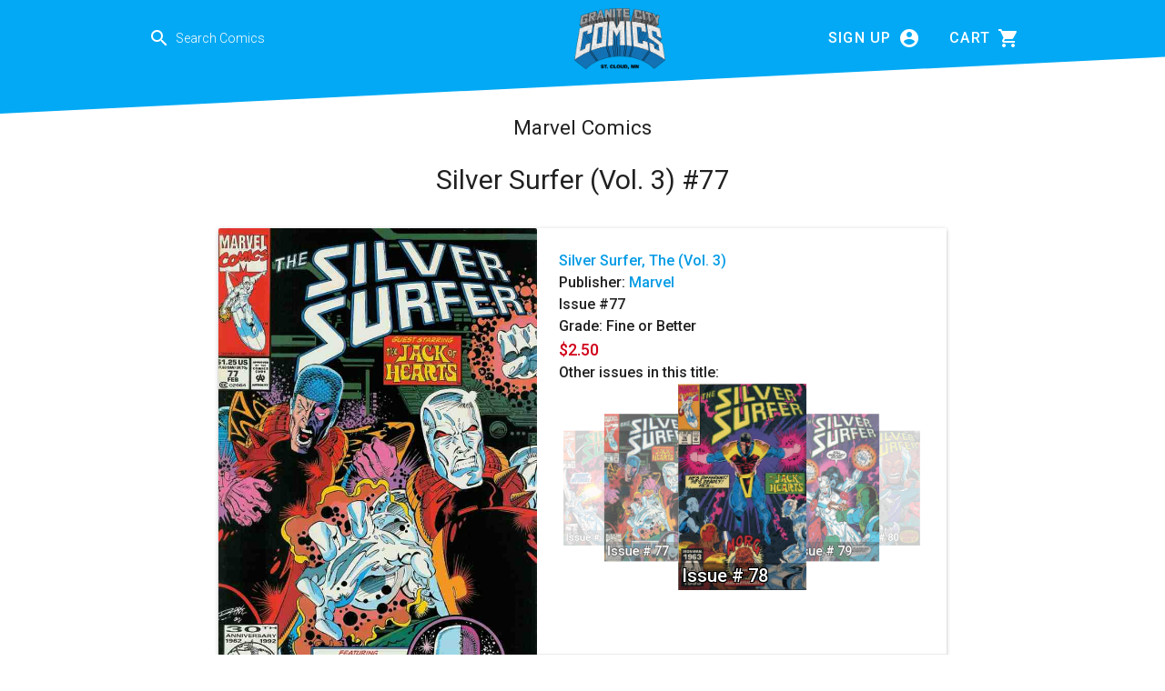

--- FILE ---
content_type: text/html; charset=UTF-8
request_url: https://granitecitycomics.com/issue/Silver-Surfer,-The-Vol.-3/77
body_size: 107740
content:
<!DOCTYPE html>
<html lang="en">
<head>
    <meta charset="utf-8">
    <meta http-equiv="X-UA-Compatible" content="IE=edge">
    <meta name="viewport" content="width=device-width, initial-scale=1, minimum-scale=1.0, maximum-scale=1.0, user-scalable=no" />
    <link rel="canonical" href="https://stcloudcomics.com"/>

    <!-- CSRF Token -->
    <meta name="csrf-token" content="xIWid0RXvIOhXesx6P6eIPbsb8BTHwphsO2XUwEJ">

    <title>Silver Surfer (Vol. 3) issue 77 Marvel comic book</title>
    <meta name="description" contents="Marvel comics, Silver Surfer (Vol. 3) issue #77, fine or better $2.50, 1 in stock."></title>

    <!-- Styles -->
    <link href="https://fonts.googleapis.com/icon?family=Material+Icons" rel="stylesheet">
    <link href="https://fonts.googleapis.com/css?family=Roboto:300,400,500" rel="stylesheet">
    <link href="/css/app.css?id=ea9eac0d59ce631b369b" rel="stylesheet">
    <meta name="google-site-verification" content="Ik4b_0ClzSrvS7Xa6ttiJYpzALQLH-_XIYyfS4L87w8" />
    <!-- Global site tag (gtag.js) - Google Analytics -->
	<script async src="https://www.googletagmanager.com/gtag/js?id=UA-118470846-1"></script>
	<script>
	  window.dataLayer = window.dataLayer || [];
	  function gtag(){dataLayer.push(arguments);}
	  gtag('js', new Date());
	
	  gtag('config', 'UA-118470846-1');
	  
	 // console.log(gtag);
/*
		gtag.getAll().forEach( (tracker) => {
		  var id = tracker.get('clientId'); console.log(id)
		})
*/

	</script>
	
    <script src="https://www.google.com/recaptcha/api.js?hl=en" async defer></script>


</head>
<body>
    <div id="app">
        <div class="color-cutout"></div>
        
        <nav class="main-nav">
  <div class="nav-wrapper hide-on-small-only">
    <form class="header-item search-field hide-on-small-only">
      <div class="input-field">
        <input id="search" class="search-input" type="search" placeholder="Search Comics" required>
        <label class="label-icon" for="search"><i class="material-icons search-icon">search</i></label>
      </div>
    </form>

    <div class="header-item">
      <!-- <a href="https://granitecitycomics.com/home" class="brand-logo"><i class="material-icons">home</i> Granite City Comics</a> -->
      <a href="https://granitecitycomics.com/home" class="brand-logo">
	        <img src="/storage/img/granite_city_logo_blue.png" class="img-fluid" style="width: 100px;" alt="Granite City Comics">
		</a>

    </div>

    <div class="header-item">
      <div>
                          <a href="https://granitecitycomics.com/register" class="btn-flat btn-icon-right profile-button">
            <span>Sign Up</span>
            <i class="material-icons">account_circle</i>
          </a>
              </div>
      <div>
        <a href="https://granitecitycomics.com/cart" class="btn-flat btn-icon-right cart-button">
          <span>Cart</span>
          <i class="material-icons">shopping_cart</i>
                  </a>
      </div>
    </div>
  </div>

  <!-- Mobile Header -->
  <div class="nav-wrapper hide-on-med-and-up">
        <form class="search-field header-item">
      <div class="input-field">
        <input id="search" class="search-input" type="search" placeholder="Search" required>
        <label class="label-icon" for="search"><i class="material-icons search-icon">search</i></label>
      </div>
    </form>
    <div class="header-item">
              <div class="publisher-button-wrapper">
          <a href="#" class="btn-flat btn-icon-top publisher-button dropdown-trigger" data-target='publisher-dropdown'>
            <i class="material-icons">book</i>
            <span>Publishers</span>
          </a>
          <ul id='publisher-dropdown' class='dropdown-content'>
            <li><a href="https://granitecitycomics.com/publisher">All</a></li>
            <li><a href="https://granitecitycomics.com/publisher/Marvel">Marvel</a></li>
            <li><a href="https://granitecitycomics.com/publisher/DC">DC</a></li>
            <li><a href="https://granitecitycomics.com/publisher/Dark%20Horse">Dark Horse</a></li>
          </ul>
        </div>
                          <a href="https://granitecitycomics.com/register" class="btn-flat btn-icon-top profile-button">
          <i class="material-icons">account_circle</i>
          <span>Sign Up</span>
        </a>
          </div>
  </div>
</nav>


        <main>
                <div class="comic-wrapper container">
        <div class="row">
         <h2 class="center-align ">Marvel Comics</h2>
    
            <h1 class="center-align ">Silver Surfer (Vol. 3) #77</h1>
        </div>
        <div class="detail-card-wrapper">
                            <div class="card big-stock-details-card">
            <div class="card-image">
            <img src="https://comics.nyc3.digitaloceanspaces.com/M/Marvel/S/Silver Surfer, The (Vol. 3)/77.jpg" alt="Silver Surfer, The (Vol. 3) comic issue 77" class="stock-image materialboxed">
            <span class="image-info-icon">This image is a stock image</span>
        </div>
        <div class="card-stacked">
        <div class="card-content stock-details">
            <div class="stock-title"><a href="https://granitecitycomics.com/publisher/Marvel/Silver-Surfer,-The-Vol.-3">Silver Surfer, The (Vol. 3)</a></div>
            <div class="stock-publisher">Publisher: <a href="https://granitecitycomics.com/publisher/Marvel">Marvel</a></div>
                                    <div class="stock-issue">
                                <span>Issue #77</span>

            </div>
                        <div class="stock-grade">Grade: Fine or Better</div>
            <div class="stock-price-quantity">
                <span class="stock-price">$2.50</span>
                
            </div>
                   


                            <div class="stock-title mt-auto hide-on-small-only">Other issues in this title:</div>
                <div class="other-issues-wrapper carousel hide-on-small-only">
                                            <a class="carousel-item other-issue" href="https://granitecitycomics.com/issue/Silver-Surfer,-The-Vol.-3/78">
                            <div class="other-issue-content">
                                <img src="https://comics.nyc3.digitaloceanspaces.com/M/Marvel/S/Silver Surfer, The (Vol. 3)/78.jpg" alt="">
                                <span class="other-issue-title">
                                    Issue # 78
                                                                    </span>
                            </div>
                        </a>
                                            <a class="carousel-item other-issue" href="https://granitecitycomics.com/issue/Silver-Surfer,-The-Vol.-3/79">
                            <div class="other-issue-content">
                                <img src="https://comics.nyc3.digitaloceanspaces.com/M/Marvel/S/Silver Surfer, The (Vol. 3)/79.jpg" alt="">
                                <span class="other-issue-title">
                                    Issue # 79
                                                                    </span>
                            </div>
                        </a>
                                            <a class="carousel-item other-issue" href="https://granitecitycomics.com/issue/Silver-Surfer,-The-Vol.-3/80">
                            <div class="other-issue-content">
                                <img src="https://comics.nyc3.digitaloceanspaces.com/M/Marvel/S/Silver Surfer, The (Vol. 3)/80.jpg" alt="">
                                <span class="other-issue-title">
                                    Issue # 80
                                                                    </span>
                            </div>
                        </a>
                                            <a class="carousel-item other-issue" href="https://granitecitycomics.com/issue/Silver-Surfer,-The-Vol.-3/83">
                            <div class="other-issue-content">
                                <img src="https://comics.nyc3.digitaloceanspaces.com/M/Marvel/S/Silver Surfer, The (Vol. 3)/83.jpg" alt="">
                                <span class="other-issue-title">
                                    Issue # 83
                                                                    </span>
                            </div>
                        </a>
                                            <a class="carousel-item other-issue" href="https://granitecitycomics.com/issue/Silver-Surfer,-The-Vol.-3/84">
                            <div class="other-issue-content">
                                <img src="https://comics.nyc3.digitaloceanspaces.com/M/Marvel/S/Silver Surfer, The (Vol. 3)/84.jpg" alt="">
                                <span class="other-issue-title">
                                    Issue # 84
                                                                    </span>
                            </div>
                        </a>
                                            <a class="carousel-item other-issue" href="https://granitecitycomics.com/issue/Silver-Surfer,-The-Vol.-3/85">
                            <div class="other-issue-content">
                                <img src="https://comics.nyc3.digitaloceanspaces.com/M/Marvel/S/Silver Surfer, The (Vol. 3)/85.jpg" alt="">
                                <span class="other-issue-title">
                                    Issue # 85
                                                                    </span>
                            </div>
                        </a>
                                            <a class="carousel-item other-issue" href="https://granitecitycomics.com/issue/Silver-Surfer,-The-Vol.-3/86">
                            <div class="other-issue-content">
                                <img src="https://comics.nyc3.digitaloceanspaces.com/M/Marvel/S/Silver Surfer, The (Vol. 3)/86.jpg" alt="">
                                <span class="other-issue-title">
                                    Issue # 86
                                                                    </span>
                            </div>
                        </a>
                                            <a class="carousel-item other-issue" href="https://granitecitycomics.com/issue/Silver-Surfer,-The-Vol.-3/87">
                            <div class="other-issue-content">
                                <img src="https://comics.nyc3.digitaloceanspaces.com/M/Marvel/S/Silver Surfer, The (Vol. 3)/87.jpg" alt="">
                                <span class="other-issue-title">
                                    Issue # 87
                                                                    </span>
                            </div>
                        </a>
                                            <a class="carousel-item other-issue" href="https://granitecitycomics.com/issue/Silver-Surfer,-The-Vol.-3/88">
                            <div class="other-issue-content">
                                <img src="https://comics.nyc3.digitaloceanspaces.com/M/Marvel/S/Silver Surfer, The (Vol. 3)/88.jpg" alt="">
                                <span class="other-issue-title">
                                    Issue # 88
                                                                    </span>
                            </div>
                        </a>
                                            <a class="carousel-item other-issue" href="https://granitecitycomics.com/issue/Silver-Surfer,-The-Vol.-3/89">
                            <div class="other-issue-content">
                                <img src="https://comics.nyc3.digitaloceanspaces.com/M/Marvel/S/Silver Surfer, The (Vol. 3)/89.jpg" alt="">
                                <span class="other-issue-title">
                                    Issue # 89
                                                                    </span>
                            </div>
                        </a>
                                            <a class="carousel-item other-issue" href="https://granitecitycomics.com/issue/Silver-Surfer,-The-Vol.-3/90">
                            <div class="other-issue-content">
                                <img src="https://comics.nyc3.digitaloceanspaces.com/M/Marvel/S/Silver Surfer, The (Vol. 3)/90.jpg" alt="">
                                <span class="other-issue-title">
                                    Issue # 90
                                                                    </span>
                            </div>
                        </a>
                                            <a class="carousel-item other-issue" href="https://granitecitycomics.com/issue/Silver-Surfer,-The-Vol.-3/91">
                            <div class="other-issue-content">
                                <img src="https://comics.nyc3.digitaloceanspaces.com/M/Marvel/S/Silver Surfer, The (Vol. 3)/91.jpg" alt="">
                                <span class="other-issue-title">
                                    Issue # 91
                                                                    </span>
                            </div>
                        </a>
                                            <a class="carousel-item other-issue" href="https://granitecitycomics.com/issue/Silver-Surfer,-The-Vol.-3/92">
                            <div class="other-issue-content">
                                <img src="https://comics.nyc3.digitaloceanspaces.com/M/Marvel/S/Silver Surfer, The (Vol. 3)/92.jpg" alt="">
                                <span class="other-issue-title">
                                    Issue # 92
                                                                    </span>
                            </div>
                        </a>
                                            <a class="carousel-item other-issue" href="https://granitecitycomics.com/issue/Silver-Surfer,-The-Vol.-3/94">
                            <div class="other-issue-content">
                                <img src="https://comics.nyc3.digitaloceanspaces.com/M/Marvel/S/Silver Surfer, The (Vol. 3)/94.jpg" alt="">
                                <span class="other-issue-title">
                                    Issue # 94
                                                                    </span>
                            </div>
                        </a>
                                            <a class="carousel-item other-issue" href="https://granitecitycomics.com/issue/Silver-Surfer,-The-Vol.-3/95">
                            <div class="other-issue-content">
                                <img src="https://comics.nyc3.digitaloceanspaces.com/M/Marvel/S/Silver Surfer, The (Vol. 3)/95.jpg" alt="">
                                <span class="other-issue-title">
                                    Issue # 95
                                                                    </span>
                            </div>
                        </a>
                                            <a class="carousel-item other-issue" href="https://granitecitycomics.com/issue/Silver-Surfer,-The-Vol.-3/96">
                            <div class="other-issue-content">
                                <img src="https://comics.nyc3.digitaloceanspaces.com/M/Marvel/S/Silver Surfer, The (Vol. 3)/96.jpg" alt="">
                                <span class="other-issue-title">
                                    Issue # 96
                                                                    </span>
                            </div>
                        </a>
                                            <a class="carousel-item other-issue" href="https://granitecitycomics.com/issue/Silver-Surfer,-The-Vol.-3/97">
                            <div class="other-issue-content">
                                <img src="https://comics.nyc3.digitaloceanspaces.com/M/Marvel/S/Silver Surfer, The (Vol. 3)/97.jpg" alt="">
                                <span class="other-issue-title">
                                    Issue # 97
                                                                    </span>
                            </div>
                        </a>
                                            <a class="carousel-item other-issue" href="https://granitecitycomics.com/issue/Silver-Surfer,-The-Vol.-3/99">
                            <div class="other-issue-content">
                                <img src="https://comics.nyc3.digitaloceanspaces.com/M/Marvel/S/Silver Surfer, The (Vol. 3)/99.jpg" alt="">
                                <span class="other-issue-title">
                                    Issue # 99
                                                                    </span>
                            </div>
                        </a>
                                            <a class="carousel-item other-issue" href="https://granitecitycomics.com/issue/Silver-Surfer,-The-Vol.-3/100">
                            <div class="other-issue-content">
                                <img src="https://comics.nyc3.digitaloceanspaces.com/M/Marvel/S/Silver Surfer, The (Vol. 3)/100-SC.jpg" alt="">
                                <span class="other-issue-title">
                                    Issue # 100
                                                                            -SC
                                                                    </span>
                            </div>
                        </a>
                                            <a class="carousel-item other-issue" href="https://granitecitycomics.com/issue/Silver-Surfer,-The-Vol.-3/101">
                            <div class="other-issue-content">
                                <img src="https://comics.nyc3.digitaloceanspaces.com/M/Marvel/S/Silver Surfer, The (Vol. 3)/101.jpg" alt="">
                                <span class="other-issue-title">
                                    Issue # 101
                                                                    </span>
                            </div>
                        </a>
                                            <a class="carousel-item other-issue" href="https://granitecitycomics.com/issue/Silver-Surfer,-The-Vol.-3/102">
                            <div class="other-issue-content">
                                <img src="https://comics.nyc3.digitaloceanspaces.com/M/Marvel/S/Silver Surfer, The (Vol. 3)/102.jpg" alt="">
                                <span class="other-issue-title">
                                    Issue # 102
                                                                    </span>
                            </div>
                        </a>
                                            <a class="carousel-item other-issue" href="https://granitecitycomics.com/issue/Silver-Surfer,-The-Vol.-3/103">
                            <div class="other-issue-content">
                                <img src="https://comics.nyc3.digitaloceanspaces.com/M/Marvel/S/Silver Surfer, The (Vol. 3)/103.jpg" alt="">
                                <span class="other-issue-title">
                                    Issue # 103
                                                                    </span>
                            </div>
                        </a>
                                            <a class="carousel-item other-issue" href="https://granitecitycomics.com/issue/Silver-Surfer,-The-Vol.-3/104">
                            <div class="other-issue-content">
                                <img src="https://comics.nyc3.digitaloceanspaces.com/M/Marvel/S/Silver Surfer, The (Vol. 3)/104.jpg" alt="">
                                <span class="other-issue-title">
                                    Issue # 104
                                                                    </span>
                            </div>
                        </a>
                                            <a class="carousel-item other-issue" href="https://granitecitycomics.com/issue/Silver-Surfer,-The-Vol.-3/105">
                            <div class="other-issue-content">
                                <img src="https://comics.nyc3.digitaloceanspaces.com/M/Marvel/S/Silver Surfer, The (Vol. 3)/105.jpg" alt="">
                                <span class="other-issue-title">
                                    Issue # 105
                                                                    </span>
                            </div>
                        </a>
                                            <a class="carousel-item other-issue" href="https://granitecitycomics.com/issue/Silver-Surfer,-The-Vol.-3/106">
                            <div class="other-issue-content">
                                <img src="https://comics.nyc3.digitaloceanspaces.com/M/Marvel/S/Silver Surfer, The (Vol. 3)/106.jpg" alt="">
                                <span class="other-issue-title">
                                    Issue # 106
                                                                    </span>
                            </div>
                        </a>
                                            <a class="carousel-item other-issue" href="https://granitecitycomics.com/issue/Silver-Surfer,-The-Vol.-3/107">
                            <div class="other-issue-content">
                                <img src="https://comics.nyc3.digitaloceanspaces.com/M/Marvel/S/Silver Surfer, The (Vol. 3)/107.jpg" alt="">
                                <span class="other-issue-title">
                                    Issue # 107
                                                                    </span>
                            </div>
                        </a>
                                            <a class="carousel-item other-issue" href="https://granitecitycomics.com/issue/Silver-Surfer,-The-Vol.-3/108">
                            <div class="other-issue-content">
                                <img src="https://comics.nyc3.digitaloceanspaces.com/M/Marvel/S/Silver Surfer, The (Vol. 3)/108.jpg" alt="">
                                <span class="other-issue-title">
                                    Issue # 108
                                                                    </span>
                            </div>
                        </a>
                                            <a class="carousel-item other-issue" href="https://granitecitycomics.com/issue/Silver-Surfer,-The-Vol.-3/109">
                            <div class="other-issue-content">
                                <img src="https://comics.nyc3.digitaloceanspaces.com/M/Marvel/S/Silver Surfer, The (Vol. 3)/109.jpg" alt="">
                                <span class="other-issue-title">
                                    Issue # 109
                                                                    </span>
                            </div>
                        </a>
                                            <a class="carousel-item other-issue" href="https://granitecitycomics.com/issue/Silver-Surfer,-The-Vol.-3/110">
                            <div class="other-issue-content">
                                <img src="https://comics.nyc3.digitaloceanspaces.com/M/Marvel/S/Silver Surfer, The (Vol. 3)/110.jpg" alt="">
                                <span class="other-issue-title">
                                    Issue # 110
                                                                    </span>
                            </div>
                        </a>
                                            <a class="carousel-item other-issue" href="https://granitecitycomics.com/issue/Silver-Surfer,-The-Vol.-3/111">
                            <div class="other-issue-content">
                                <img src="https://comics.nyc3.digitaloceanspaces.com/M/Marvel/S/Silver Surfer, The (Vol. 3)/111.jpg" alt="">
                                <span class="other-issue-title">
                                    Issue # 111
                                                                    </span>
                            </div>
                        </a>
                                            <a class="carousel-item other-issue" href="https://granitecitycomics.com/issue/Silver-Surfer,-The-Vol.-3/112">
                            <div class="other-issue-content">
                                <img src="https://comics.nyc3.digitaloceanspaces.com/M/Marvel/S/Silver Surfer, The (Vol. 3)/112.jpg" alt="">
                                <span class="other-issue-title">
                                    Issue # 112
                                                                    </span>
                            </div>
                        </a>
                                            <a class="carousel-item other-issue" href="https://granitecitycomics.com/issue/Silver-Surfer,-The-Vol.-3/114">
                            <div class="other-issue-content">
                                <img src="https://comics.nyc3.digitaloceanspaces.com/M/Marvel/S/Silver Surfer, The (Vol. 3)/114.jpg" alt="">
                                <span class="other-issue-title">
                                    Issue # 114
                                                                    </span>
                            </div>
                        </a>
                                            <a class="carousel-item other-issue" href="https://granitecitycomics.com/issue/Silver-Surfer,-The-Vol.-3/115">
                            <div class="other-issue-content">
                                <img src="https://comics.nyc3.digitaloceanspaces.com/M/Marvel/S/Silver Surfer, The (Vol. 3)/115.jpg" alt="">
                                <span class="other-issue-title">
                                    Issue # 115
                                                                    </span>
                            </div>
                        </a>
                                            <a class="carousel-item other-issue" href="https://granitecitycomics.com/issue/Silver-Surfer,-The-Vol.-3/116">
                            <div class="other-issue-content">
                                <img src="https://comics.nyc3.digitaloceanspaces.com/M/Marvel/S/Silver Surfer, The (Vol. 3)/116.jpg" alt="">
                                <span class="other-issue-title">
                                    Issue # 116
                                                                    </span>
                            </div>
                        </a>
                                            <a class="carousel-item other-issue" href="https://granitecitycomics.com/issue/Silver-Surfer,-The-Vol.-3/118">
                            <div class="other-issue-content">
                                <img src="https://comics.nyc3.digitaloceanspaces.com/M/Marvel/S/Silver Surfer, The (Vol. 3)/118.jpg" alt="">
                                <span class="other-issue-title">
                                    Issue # 118
                                                                    </span>
                            </div>
                        </a>
                                            <a class="carousel-item other-issue" href="https://granitecitycomics.com/issue/Silver-Surfer,-The-Vol.-3/120">
                            <div class="other-issue-content">
                                <img src="https://comics.nyc3.digitaloceanspaces.com/M/Marvel/S/Silver Surfer, The (Vol. 3)/120.jpg" alt="">
                                <span class="other-issue-title">
                                    Issue # 120
                                                                    </span>
                            </div>
                        </a>
                                            <a class="carousel-item other-issue" href="https://granitecitycomics.com/issue/Silver-Surfer,-The-Vol.-3/121">
                            <div class="other-issue-content">
                                <img src="https://comics.nyc3.digitaloceanspaces.com/M/Marvel/S/Silver Surfer, The (Vol. 3)/121.jpg" alt="">
                                <span class="other-issue-title">
                                    Issue # 121
                                                                    </span>
                            </div>
                        </a>
                                            <a class="carousel-item other-issue" href="https://granitecitycomics.com/issue/Silver-Surfer,-The-Vol.-3/122">
                            <div class="other-issue-content">
                                <img src="https://comics.nyc3.digitaloceanspaces.com/M/Marvel/S/Silver Surfer, The (Vol. 3)/122.jpg" alt="">
                                <span class="other-issue-title">
                                    Issue # 122
                                                                    </span>
                            </div>
                        </a>
                                            <a class="carousel-item other-issue" href="https://granitecitycomics.com/issue/Silver-Surfer,-The-Vol.-3/123">
                            <div class="other-issue-content">
                                <img src="https://comics.nyc3.digitaloceanspaces.com/M/Marvel/S/Silver Surfer, The (Vol. 3)/123.jpg" alt="">
                                <span class="other-issue-title">
                                    Issue # 123
                                                                    </span>
                            </div>
                        </a>
                                            <a class="carousel-item other-issue" href="https://granitecitycomics.com/issue/Silver-Surfer,-The-Vol.-3/124">
                            <div class="other-issue-content">
                                <img src="https://comics.nyc3.digitaloceanspaces.com/M/Marvel/S/Silver Surfer, The (Vol. 3)/124.jpg" alt="">
                                <span class="other-issue-title">
                                    Issue # 124
                                                                    </span>
                            </div>
                        </a>
                                            <a class="carousel-item other-issue" href="https://granitecitycomics.com/issue/Silver-Surfer,-The-Vol.-3/125">
                            <div class="other-issue-content">
                                <img src="https://comics.nyc3.digitaloceanspaces.com/M/Marvel/S/Silver Surfer, The (Vol. 3)/125.jpg" alt="">
                                <span class="other-issue-title">
                                    Issue # 125
                                                                    </span>
                            </div>
                        </a>
                                            <a class="carousel-item other-issue" href="https://granitecitycomics.com/issue/Silver-Surfer,-The-Vol.-3/126">
                            <div class="other-issue-content">
                                <img src="https://comics.nyc3.digitaloceanspaces.com/M/Marvel/S/Silver Surfer, The (Vol. 3)/126.jpg" alt="">
                                <span class="other-issue-title">
                                    Issue # 126
                                                                    </span>
                            </div>
                        </a>
                                            <a class="carousel-item other-issue" href="https://granitecitycomics.com/issue/Silver-Surfer,-The-Vol.-3/127">
                            <div class="other-issue-content">
                                <img src="https://comics.nyc3.digitaloceanspaces.com/M/Marvel/S/Silver Surfer, The (Vol. 3)/127.jpg" alt="">
                                <span class="other-issue-title">
                                    Issue # 127
                                                                    </span>
                            </div>
                        </a>
                                            <a class="carousel-item other-issue" href="https://granitecitycomics.com/issue/Silver-Surfer,-The-Vol.-3/129">
                            <div class="other-issue-content">
                                <img src="https://comics.nyc3.digitaloceanspaces.com/M/Marvel/S/Silver Surfer, The (Vol. 3)/129.jpg" alt="">
                                <span class="other-issue-title">
                                    Issue # 129
                                                                    </span>
                            </div>
                        </a>
                                            <a class="carousel-item other-issue" href="https://granitecitycomics.com/issue/Silver-Surfer,-The-Vol.-3/130">
                            <div class="other-issue-content">
                                <img src="https://comics.nyc3.digitaloceanspaces.com/M/Marvel/S/Silver Surfer, The (Vol. 3)/130.jpg" alt="">
                                <span class="other-issue-title">
                                    Issue # 130
                                                                    </span>
                            </div>
                        </a>
                                            <a class="carousel-item other-issue" href="https://granitecitycomics.com/issue/Silver-Surfer,-The-Vol.-3/131">
                            <div class="other-issue-content">
                                <img src="https://comics.nyc3.digitaloceanspaces.com/M/Marvel/S/Silver Surfer, The (Vol. 3)/131.jpg" alt="">
                                <span class="other-issue-title">
                                    Issue # 131
                                                                    </span>
                            </div>
                        </a>
                                            <a class="carousel-item other-issue" href="https://granitecitycomics.com/issue/Silver-Surfer,-The-Vol.-3/132">
                            <div class="other-issue-content">
                                <img src="https://comics.nyc3.digitaloceanspaces.com/M/Marvel/S/Silver Surfer, The (Vol. 3)/132.jpg" alt="">
                                <span class="other-issue-title">
                                    Issue # 132
                                                                    </span>
                            </div>
                        </a>
                                            <a class="carousel-item other-issue" href="https://granitecitycomics.com/issue/Silver-Surfer,-The-Vol.-3/133">
                            <div class="other-issue-content">
                                <img src="https://comics.nyc3.digitaloceanspaces.com/M/Marvel/S/Silver Surfer, The (Vol. 3)/133.jpg" alt="">
                                <span class="other-issue-title">
                                    Issue # 133
                                                                    </span>
                            </div>
                        </a>
                                            <a class="carousel-item other-issue" href="https://granitecitycomics.com/issue/Silver-Surfer,-The-Vol.-3/134">
                            <div class="other-issue-content">
                                <img src="https://comics.nyc3.digitaloceanspaces.com/M/Marvel/S/Silver Surfer, The (Vol. 3)/134.jpg" alt="">
                                <span class="other-issue-title">
                                    Issue # 134
                                                                    </span>
                            </div>
                        </a>
                                            <a class="carousel-item other-issue" href="https://granitecitycomics.com/issue/Silver-Surfer,-The-Vol.-3/135">
                            <div class="other-issue-content">
                                <img src="https://comics.nyc3.digitaloceanspaces.com/M/Marvel/S/Silver Surfer, The (Vol. 3)/135.jpg" alt="">
                                <span class="other-issue-title">
                                    Issue # 135
                                                                    </span>
                            </div>
                        </a>
                                            <a class="carousel-item other-issue" href="https://granitecitycomics.com/issue/Silver-Surfer,-The-Vol.-3/136">
                            <div class="other-issue-content">
                                <img src="https://comics.nyc3.digitaloceanspaces.com/M/Marvel/S/Silver Surfer, The (Vol. 3)/136.jpg" alt="">
                                <span class="other-issue-title">
                                    Issue # 136
                                                                    </span>
                            </div>
                        </a>
                                            <a class="carousel-item other-issue" href="https://granitecitycomics.com/issue/Silver-Surfer,-The-Vol.-3/137">
                            <div class="other-issue-content">
                                <img src="https://comics.nyc3.digitaloceanspaces.com/M/Marvel/S/Silver Surfer, The (Vol. 3)/137.jpg" alt="">
                                <span class="other-issue-title">
                                    Issue # 137
                                                                    </span>
                            </div>
                        </a>
                                            <a class="carousel-item other-issue" href="https://granitecitycomics.com/issue/Silver-Surfer,-The-Vol.-3/138">
                            <div class="other-issue-content">
                                <img src="https://comics.nyc3.digitaloceanspaces.com/M/Marvel/S/Silver Surfer, The (Vol. 3)/138.jpg" alt="">
                                <span class="other-issue-title">
                                    Issue # 138
                                                                    </span>
                            </div>
                        </a>
                                            <a class="carousel-item other-issue" href="https://granitecitycomics.com/issue/Silver-Surfer,-The-Vol.-3/139">
                            <div class="other-issue-content">
                                <img src="https://comics.nyc3.digitaloceanspaces.com/M/Marvel/S/Silver Surfer, The (Vol. 3)/139.jpg" alt="">
                                <span class="other-issue-title">
                                    Issue # 139
                                                                    </span>
                            </div>
                        </a>
                                            <a class="carousel-item other-issue" href="https://granitecitycomics.com/issue/Silver-Surfer,-The-Vol.-3/1">
                            <div class="other-issue-content">
                                <img src="https://comics.nyc3.digitaloceanspaces.com/M/Marvel/S/Silver Surfer, The (Vol. 3)/Anl 1.jpg" alt="">
                                <span class="other-issue-title">
                                    Issue # 1
                                                                    </span>
                            </div>
                        </a>
                                            <a class="carousel-item other-issue" href="https://granitecitycomics.com/issue/Silver-Surfer,-The-Vol.-3/3">
                            <div class="other-issue-content">
                                <img src="https://comics.nyc3.digitaloceanspaces.com/M/Marvel/S/Silver Surfer, The (Vol. 3)/3.jpg" alt="">
                                <span class="other-issue-title">
                                    Issue # 3
                                                                    </span>
                            </div>
                        </a>
                                            <a class="carousel-item other-issue" href="https://granitecitycomics.com/issue/Silver-Surfer,-The-Vol.-3/5">
                            <div class="other-issue-content">
                                <img src="https://comics.nyc3.digitaloceanspaces.com/M/Marvel/S/Silver Surfer, The (Vol. 3)/Anl 5.jpg" alt="">
                                <span class="other-issue-title">
                                    Issue # 5
                                                                    </span>
                            </div>
                        </a>
                                            <a class="carousel-item other-issue" href="https://granitecitycomics.com/issue/Silver-Surfer,-The-Vol.-3/11">
                            <div class="other-issue-content">
                                <img src="https://comics.nyc3.digitaloceanspaces.com/M/Marvel/S/Silver Surfer, The (Vol. 3)/11.jpg" alt="">
                                <span class="other-issue-title">
                                    Issue # 11
                                                                    </span>
                            </div>
                        </a>
                                            <a class="carousel-item other-issue" href="https://granitecitycomics.com/issue/Silver-Surfer,-The-Vol.-3/12">
                            <div class="other-issue-content">
                                <img src="https://comics.nyc3.digitaloceanspaces.com/M/Marvel/S/Silver Surfer, The (Vol. 3)/12.jpg" alt="">
                                <span class="other-issue-title">
                                    Issue # 12
                                                                    </span>
                            </div>
                        </a>
                                            <a class="carousel-item other-issue" href="https://granitecitycomics.com/issue/Silver-Surfer,-The-Vol.-3/14">
                            <div class="other-issue-content">
                                <img src="https://comics.nyc3.digitaloceanspaces.com/M/Marvel/S/Silver Surfer, The (Vol. 3)/14.jpg" alt="">
                                <span class="other-issue-title">
                                    Issue # 14
                                                                    </span>
                            </div>
                        </a>
                                            <a class="carousel-item other-issue" href="https://granitecitycomics.com/issue/Silver-Surfer,-The-Vol.-3/15">
                            <div class="other-issue-content">
                                <img src="https://comics.nyc3.digitaloceanspaces.com/M/Marvel/S/Silver Surfer, The (Vol. 3)/15.jpg" alt="">
                                <span class="other-issue-title">
                                    Issue # 15
                                                                    </span>
                            </div>
                        </a>
                                            <a class="carousel-item other-issue" href="https://granitecitycomics.com/issue/Silver-Surfer,-The-Vol.-3/16">
                            <div class="other-issue-content">
                                <img src="https://comics.nyc3.digitaloceanspaces.com/M/Marvel/S/Silver Surfer, The (Vol. 3)/16.jpg" alt="">
                                <span class="other-issue-title">
                                    Issue # 16
                                                                    </span>
                            </div>
                        </a>
                                            <a class="carousel-item other-issue" href="https://granitecitycomics.com/issue/Silver-Surfer,-The-Vol.-3/17">
                            <div class="other-issue-content">
                                <img src="https://comics.nyc3.digitaloceanspaces.com/M/Marvel/S/Silver Surfer, The (Vol. 3)/17.jpg" alt="">
                                <span class="other-issue-title">
                                    Issue # 17
                                                                    </span>
                            </div>
                        </a>
                                            <a class="carousel-item other-issue" href="https://granitecitycomics.com/issue/Silver-Surfer,-The-Vol.-3/18">
                            <div class="other-issue-content">
                                <img src="https://comics.nyc3.digitaloceanspaces.com/M/Marvel/S/Silver Surfer, The (Vol. 3)/18.jpg" alt="">
                                <span class="other-issue-title">
                                    Issue # 18
                                                                    </span>
                            </div>
                        </a>
                                            <a class="carousel-item other-issue" href="https://granitecitycomics.com/issue/Silver-Surfer,-The-Vol.-3/19">
                            <div class="other-issue-content">
                                <img src="https://comics.nyc3.digitaloceanspaces.com/M/Marvel/S/Silver Surfer, The (Vol. 3)/19.jpg" alt="">
                                <span class="other-issue-title">
                                    Issue # 19
                                                                    </span>
                            </div>
                        </a>
                                            <a class="carousel-item other-issue" href="https://granitecitycomics.com/issue/Silver-Surfer,-The-Vol.-3/20">
                            <div class="other-issue-content">
                                <img src="https://comics.nyc3.digitaloceanspaces.com/M/Marvel/S/Silver Surfer, The (Vol. 3)/20.jpg" alt="">
                                <span class="other-issue-title">
                                    Issue # 20
                                                                    </span>
                            </div>
                        </a>
                                            <a class="carousel-item other-issue" href="https://granitecitycomics.com/issue/Silver-Surfer,-The-Vol.-3/21">
                            <div class="other-issue-content">
                                <img src="https://comics.nyc3.digitaloceanspaces.com/M/Marvel/S/Silver Surfer, The (Vol. 3)/21.jpg" alt="">
                                <span class="other-issue-title">
                                    Issue # 21
                                                                    </span>
                            </div>
                        </a>
                                            <a class="carousel-item other-issue" href="https://granitecitycomics.com/issue/Silver-Surfer,-The-Vol.-3/22">
                            <div class="other-issue-content">
                                <img src="https://comics.nyc3.digitaloceanspaces.com/M/Marvel/S/Silver Surfer, The (Vol. 3)/22.jpg" alt="">
                                <span class="other-issue-title">
                                    Issue # 22
                                                                    </span>
                            </div>
                        </a>
                                            <a class="carousel-item other-issue" href="https://granitecitycomics.com/issue/Silver-Surfer,-The-Vol.-3/23">
                            <div class="other-issue-content">
                                <img src="https://comics.nyc3.digitaloceanspaces.com/M/Marvel/S/Silver Surfer, The (Vol. 3)/23.jpg" alt="">
                                <span class="other-issue-title">
                                    Issue # 23
                                                                    </span>
                            </div>
                        </a>
                                            <a class="carousel-item other-issue" href="https://granitecitycomics.com/issue/Silver-Surfer,-The-Vol.-3/24">
                            <div class="other-issue-content">
                                <img src="https://comics.nyc3.digitaloceanspaces.com/M/Marvel/S/Silver Surfer, The (Vol. 3)/24.jpg" alt="">
                                <span class="other-issue-title">
                                    Issue # 24
                                                                    </span>
                            </div>
                        </a>
                                            <a class="carousel-item other-issue" href="https://granitecitycomics.com/issue/Silver-Surfer,-The-Vol.-3/25">
                            <div class="other-issue-content">
                                <img src="https://comics.nyc3.digitaloceanspaces.com/M/Marvel/S/Silver Surfer, The (Vol. 3)/25.jpg" alt="">
                                <span class="other-issue-title">
                                    Issue # 25
                                                                    </span>
                            </div>
                        </a>
                                            <a class="carousel-item other-issue" href="https://granitecitycomics.com/issue/Silver-Surfer,-The-Vol.-3/26">
                            <div class="other-issue-content">
                                <img src="https://comics.nyc3.digitaloceanspaces.com/M/Marvel/S/Silver Surfer, The (Vol. 3)/26.jpg" alt="">
                                <span class="other-issue-title">
                                    Issue # 26
                                                                    </span>
                            </div>
                        </a>
                                            <a class="carousel-item other-issue" href="https://granitecitycomics.com/issue/Silver-Surfer,-The-Vol.-3/27">
                            <div class="other-issue-content">
                                <img src="https://comics.nyc3.digitaloceanspaces.com/M/Marvel/S/Silver Surfer, The (Vol. 3)/27.jpg" alt="">
                                <span class="other-issue-title">
                                    Issue # 27
                                                                    </span>
                            </div>
                        </a>
                                            <a class="carousel-item other-issue" href="https://granitecitycomics.com/issue/Silver-Surfer,-The-Vol.-3/28">
                            <div class="other-issue-content">
                                <img src="https://comics.nyc3.digitaloceanspaces.com/M/Marvel/S/Silver Surfer, The (Vol. 3)/28.jpg" alt="">
                                <span class="other-issue-title">
                                    Issue # 28
                                                                    </span>
                            </div>
                        </a>
                                            <a class="carousel-item other-issue" href="https://granitecitycomics.com/issue/Silver-Surfer,-The-Vol.-3/29">
                            <div class="other-issue-content">
                                <img src="https://comics.nyc3.digitaloceanspaces.com/M/Marvel/S/Silver Surfer, The (Vol. 3)/29.jpg" alt="">
                                <span class="other-issue-title">
                                    Issue # 29
                                                                    </span>
                            </div>
                        </a>
                                            <a class="carousel-item other-issue" href="https://granitecitycomics.com/issue/Silver-Surfer,-The-Vol.-3/30">
                            <div class="other-issue-content">
                                <img src="https://comics.nyc3.digitaloceanspaces.com/M/Marvel/S/Silver Surfer, The (Vol. 3)/30.jpg" alt="">
                                <span class="other-issue-title">
                                    Issue # 30
                                                                    </span>
                            </div>
                        </a>
                                            <a class="carousel-item other-issue" href="https://granitecitycomics.com/issue/Silver-Surfer,-The-Vol.-3/31">
                            <div class="other-issue-content">
                                <img src="https://comics.nyc3.digitaloceanspaces.com/M/Marvel/S/Silver Surfer, The (Vol. 3)/31.jpg" alt="">
                                <span class="other-issue-title">
                                    Issue # 31
                                                                    </span>
                            </div>
                        </a>
                                            <a class="carousel-item other-issue" href="https://granitecitycomics.com/issue/Silver-Surfer,-The-Vol.-3/32">
                            <div class="other-issue-content">
                                <img src="https://comics.nyc3.digitaloceanspaces.com/M/Marvel/S/Silver Surfer, The (Vol. 3)/32.jpg" alt="">
                                <span class="other-issue-title">
                                    Issue # 32
                                                                    </span>
                            </div>
                        </a>
                                            <a class="carousel-item other-issue" href="https://granitecitycomics.com/issue/Silver-Surfer,-The-Vol.-3/33">
                            <div class="other-issue-content">
                                <img src="https://comics.nyc3.digitaloceanspaces.com/M/Marvel/S/Silver Surfer, The (Vol. 3)/33.jpg" alt="">
                                <span class="other-issue-title">
                                    Issue # 33
                                                                    </span>
                            </div>
                        </a>
                                            <a class="carousel-item other-issue" href="https://granitecitycomics.com/issue/Silver-Surfer,-The-Vol.-3/36">
                            <div class="other-issue-content">
                                <img src="https://comics.nyc3.digitaloceanspaces.com/M/Marvel/S/Silver Surfer, The (Vol. 3)/36.jpg" alt="">
                                <span class="other-issue-title">
                                    Issue # 36
                                                                    </span>
                            </div>
                        </a>
                                            <a class="carousel-item other-issue" href="https://granitecitycomics.com/issue/Silver-Surfer,-The-Vol.-3/37">
                            <div class="other-issue-content">
                                <img src="https://comics.nyc3.digitaloceanspaces.com/M/Marvel/S/Silver Surfer, The (Vol. 3)/37.jpg" alt="">
                                <span class="other-issue-title">
                                    Issue # 37
                                                                    </span>
                            </div>
                        </a>
                                            <a class="carousel-item other-issue" href="https://granitecitycomics.com/issue/Silver-Surfer,-The-Vol.-3/39">
                            <div class="other-issue-content">
                                <img src="https://comics.nyc3.digitaloceanspaces.com/M/Marvel/S/Silver Surfer, The (Vol. 3)/39.jpg" alt="">
                                <span class="other-issue-title">
                                    Issue # 39
                                                                    </span>
                            </div>
                        </a>
                                            <a class="carousel-item other-issue" href="https://granitecitycomics.com/issue/Silver-Surfer,-The-Vol.-3/40">
                            <div class="other-issue-content">
                                <img src="https://comics.nyc3.digitaloceanspaces.com/M/Marvel/S/Silver Surfer, The (Vol. 3)/40.jpg" alt="">
                                <span class="other-issue-title">
                                    Issue # 40
                                                                    </span>
                            </div>
                        </a>
                                            <a class="carousel-item other-issue" href="https://granitecitycomics.com/issue/Silver-Surfer,-The-Vol.-3/41">
                            <div class="other-issue-content">
                                <img src="https://comics.nyc3.digitaloceanspaces.com/M/Marvel/S/Silver Surfer, The (Vol. 3)/41.jpg" alt="">
                                <span class="other-issue-title">
                                    Issue # 41
                                                                    </span>
                            </div>
                        </a>
                                            <a class="carousel-item other-issue" href="https://granitecitycomics.com/issue/Silver-Surfer,-The-Vol.-3/42">
                            <div class="other-issue-content">
                                <img src="https://comics.nyc3.digitaloceanspaces.com/M/Marvel/S/Silver Surfer, The (Vol. 3)/42.jpg" alt="">
                                <span class="other-issue-title">
                                    Issue # 42
                                                                    </span>
                            </div>
                        </a>
                                            <a class="carousel-item other-issue" href="https://granitecitycomics.com/issue/Silver-Surfer,-The-Vol.-3/43">
                            <div class="other-issue-content">
                                <img src="https://comics.nyc3.digitaloceanspaces.com/M/Marvel/S/Silver Surfer, The (Vol. 3)/43.jpg" alt="">
                                <span class="other-issue-title">
                                    Issue # 43
                                                                    </span>
                            </div>
                        </a>
                                            <a class="carousel-item other-issue" href="https://granitecitycomics.com/issue/Silver-Surfer,-The-Vol.-3/44">
                            <div class="other-issue-content">
                                <img src="https://comics.nyc3.digitaloceanspaces.com/M/Marvel/S/Silver Surfer, The (Vol. 3)/44.jpg" alt="">
                                <span class="other-issue-title">
                                    Issue # 44
                                                                    </span>
                            </div>
                        </a>
                                            <a class="carousel-item other-issue" href="https://granitecitycomics.com/issue/Silver-Surfer,-The-Vol.-3/45">
                            <div class="other-issue-content">
                                <img src="https://comics.nyc3.digitaloceanspaces.com/M/Marvel/S/Silver Surfer, The (Vol. 3)/45.jpg" alt="">
                                <span class="other-issue-title">
                                    Issue # 45
                                                                    </span>
                            </div>
                        </a>
                                            <a class="carousel-item other-issue" href="https://granitecitycomics.com/issue/Silver-Surfer,-The-Vol.-3/46">
                            <div class="other-issue-content">
                                <img src="https://comics.nyc3.digitaloceanspaces.com/M/Marvel/S/Silver Surfer, The (Vol. 3)/46.jpg" alt="">
                                <span class="other-issue-title">
                                    Issue # 46
                                                                    </span>
                            </div>
                        </a>
                                            <a class="carousel-item other-issue" href="https://granitecitycomics.com/issue/Silver-Surfer,-The-Vol.-3/47">
                            <div class="other-issue-content">
                                <img src="https://comics.nyc3.digitaloceanspaces.com/M/Marvel/S/Silver Surfer, The (Vol. 3)/47.jpg" alt="">
                                <span class="other-issue-title">
                                    Issue # 47
                                                                    </span>
                            </div>
                        </a>
                                            <a class="carousel-item other-issue" href="https://granitecitycomics.com/issue/Silver-Surfer,-The-Vol.-3/48">
                            <div class="other-issue-content">
                                <img src="https://comics.nyc3.digitaloceanspaces.com/M/Marvel/S/Silver Surfer, The (Vol. 3)/48.jpg" alt="">
                                <span class="other-issue-title">
                                    Issue # 48
                                                                    </span>
                            </div>
                        </a>
                                            <a class="carousel-item other-issue" href="https://granitecitycomics.com/issue/Silver-Surfer,-The-Vol.-3/49">
                            <div class="other-issue-content">
                                <img src="https://comics.nyc3.digitaloceanspaces.com/M/Marvel/S/Silver Surfer, The (Vol. 3)/49.jpg" alt="">
                                <span class="other-issue-title">
                                    Issue # 49
                                                                    </span>
                            </div>
                        </a>
                                            <a class="carousel-item other-issue" href="https://granitecitycomics.com/issue/Silver-Surfer,-The-Vol.-3/51">
                            <div class="other-issue-content">
                                <img src="https://comics.nyc3.digitaloceanspaces.com/M/Marvel/S/Silver Surfer, The (Vol. 3)/51.jpg" alt="">
                                <span class="other-issue-title">
                                    Issue # 51
                                                                    </span>
                            </div>
                        </a>
                                            <a class="carousel-item other-issue" href="https://granitecitycomics.com/issue/Silver-Surfer,-The-Vol.-3/52">
                            <div class="other-issue-content">
                                <img src="https://comics.nyc3.digitaloceanspaces.com/M/Marvel/S/Silver Surfer, The (Vol. 3)/52.jpg" alt="">
                                <span class="other-issue-title">
                                    Issue # 52
                                                                    </span>
                            </div>
                        </a>
                                            <a class="carousel-item other-issue" href="https://granitecitycomics.com/issue/Silver-Surfer,-The-Vol.-3/54">
                            <div class="other-issue-content">
                                <img src="https://comics.nyc3.digitaloceanspaces.com/M/Marvel/S/Silver Surfer, The (Vol. 3)/54.jpg" alt="">
                                <span class="other-issue-title">
                                    Issue # 54
                                                                    </span>
                            </div>
                        </a>
                                            <a class="carousel-item other-issue" href="https://granitecitycomics.com/issue/Silver-Surfer,-The-Vol.-3/55">
                            <div class="other-issue-content">
                                <img src="https://comics.nyc3.digitaloceanspaces.com/M/Marvel/S/Silver Surfer, The (Vol. 3)/55.jpg" alt="">
                                <span class="other-issue-title">
                                    Issue # 55
                                                                    </span>
                            </div>
                        </a>
                                            <a class="carousel-item other-issue" href="https://granitecitycomics.com/issue/Silver-Surfer,-The-Vol.-3/56">
                            <div class="other-issue-content">
                                <img src="https://comics.nyc3.digitaloceanspaces.com/M/Marvel/S/Silver Surfer, The (Vol. 3)/56.jpg" alt="">
                                <span class="other-issue-title">
                                    Issue # 56
                                                                    </span>
                            </div>
                        </a>
                                            <a class="carousel-item other-issue" href="https://granitecitycomics.com/issue/Silver-Surfer,-The-Vol.-3/57">
                            <div class="other-issue-content">
                                <img src="https://comics.nyc3.digitaloceanspaces.com/M/Marvel/S/Silver Surfer, The (Vol. 3)/57.jpg" alt="">
                                <span class="other-issue-title">
                                    Issue # 57
                                                                    </span>
                            </div>
                        </a>
                                            <a class="carousel-item other-issue" href="https://granitecitycomics.com/issue/Silver-Surfer,-The-Vol.-3/58">
                            <div class="other-issue-content">
                                <img src="https://comics.nyc3.digitaloceanspaces.com/M/Marvel/S/Silver Surfer, The (Vol. 3)/58.jpg" alt="">
                                <span class="other-issue-title">
                                    Issue # 58
                                                                    </span>
                            </div>
                        </a>
                                            <a class="carousel-item other-issue" href="https://granitecitycomics.com/issue/Silver-Surfer,-The-Vol.-3/59">
                            <div class="other-issue-content">
                                <img src="https://comics.nyc3.digitaloceanspaces.com/M/Marvel/S/Silver Surfer, The (Vol. 3)/59.jpg" alt="">
                                <span class="other-issue-title">
                                    Issue # 59
                                                                    </span>
                            </div>
                        </a>
                                            <a class="carousel-item other-issue" href="https://granitecitycomics.com/issue/Silver-Surfer,-The-Vol.-3/60">
                            <div class="other-issue-content">
                                <img src="https://comics.nyc3.digitaloceanspaces.com/M/Marvel/S/Silver Surfer, The (Vol. 3)/60.jpg" alt="">
                                <span class="other-issue-title">
                                    Issue # 60
                                                                    </span>
                            </div>
                        </a>
                                            <a class="carousel-item other-issue" href="https://granitecitycomics.com/issue/Silver-Surfer,-The-Vol.-3/61">
                            <div class="other-issue-content">
                                <img src="https://comics.nyc3.digitaloceanspaces.com/M/Marvel/S/Silver Surfer, The (Vol. 3)/61.jpg" alt="">
                                <span class="other-issue-title">
                                    Issue # 61
                                                                    </span>
                            </div>
                        </a>
                                            <a class="carousel-item other-issue" href="https://granitecitycomics.com/issue/Silver-Surfer,-The-Vol.-3/62">
                            <div class="other-issue-content">
                                <img src="https://comics.nyc3.digitaloceanspaces.com/M/Marvel/S/Silver Surfer, The (Vol. 3)/62.jpg" alt="">
                                <span class="other-issue-title">
                                    Issue # 62
                                                                    </span>
                            </div>
                        </a>
                                            <a class="carousel-item other-issue" href="https://granitecitycomics.com/issue/Silver-Surfer,-The-Vol.-3/63">
                            <div class="other-issue-content">
                                <img src="https://comics.nyc3.digitaloceanspaces.com/M/Marvel/S/Silver Surfer, The (Vol. 3)/63.jpg" alt="">
                                <span class="other-issue-title">
                                    Issue # 63
                                                                    </span>
                            </div>
                        </a>
                                            <a class="carousel-item other-issue" href="https://granitecitycomics.com/issue/Silver-Surfer,-The-Vol.-3/64">
                            <div class="other-issue-content">
                                <img src="https://comics.nyc3.digitaloceanspaces.com/M/Marvel/S/Silver Surfer, The (Vol. 3)/64.jpg" alt="">
                                <span class="other-issue-title">
                                    Issue # 64
                                                                    </span>
                            </div>
                        </a>
                                            <a class="carousel-item other-issue" href="https://granitecitycomics.com/issue/Silver-Surfer,-The-Vol.-3/65">
                            <div class="other-issue-content">
                                <img src="https://comics.nyc3.digitaloceanspaces.com/M/Marvel/S/Silver Surfer, The (Vol. 3)/65.jpg" alt="">
                                <span class="other-issue-title">
                                    Issue # 65
                                                                    </span>
                            </div>
                        </a>
                                            <a class="carousel-item other-issue" href="https://granitecitycomics.com/issue/Silver-Surfer,-The-Vol.-3/66">
                            <div class="other-issue-content">
                                <img src="https://comics.nyc3.digitaloceanspaces.com/M/Marvel/S/Silver Surfer, The (Vol. 3)/66.jpg" alt="">
                                <span class="other-issue-title">
                                    Issue # 66
                                                                    </span>
                            </div>
                        </a>
                                            <a class="carousel-item other-issue" href="https://granitecitycomics.com/issue/Silver-Surfer,-The-Vol.-3/67">
                            <div class="other-issue-content">
                                <img src="https://comics.nyc3.digitaloceanspaces.com/M/Marvel/S/Silver Surfer, The (Vol. 3)/67.jpg" alt="">
                                <span class="other-issue-title">
                                    Issue # 67
                                                                    </span>
                            </div>
                        </a>
                                            <a class="carousel-item other-issue" href="https://granitecitycomics.com/issue/Silver-Surfer,-The-Vol.-3/68">
                            <div class="other-issue-content">
                                <img src="https://comics.nyc3.digitaloceanspaces.com/M/Marvel/S/Silver Surfer, The (Vol. 3)/68.jpg" alt="">
                                <span class="other-issue-title">
                                    Issue # 68
                                                                    </span>
                            </div>
                        </a>
                                            <a class="carousel-item other-issue" href="https://granitecitycomics.com/issue/Silver-Surfer,-The-Vol.-3/69">
                            <div class="other-issue-content">
                                <img src="https://comics.nyc3.digitaloceanspaces.com/M/Marvel/S/Silver Surfer, The (Vol. 3)/69.jpg" alt="">
                                <span class="other-issue-title">
                                    Issue # 69
                                                                    </span>
                            </div>
                        </a>
                                            <a class="carousel-item other-issue" href="https://granitecitycomics.com/issue/Silver-Surfer,-The-Vol.-3/70">
                            <div class="other-issue-content">
                                <img src="https://comics.nyc3.digitaloceanspaces.com/M/Marvel/S/Silver Surfer, The (Vol. 3)/70.jpg" alt="">
                                <span class="other-issue-title">
                                    Issue # 70
                                                                    </span>
                            </div>
                        </a>
                                            <a class="carousel-item other-issue" href="https://granitecitycomics.com/issue/Silver-Surfer,-The-Vol.-3/71">
                            <div class="other-issue-content">
                                <img src="https://comics.nyc3.digitaloceanspaces.com/M/Marvel/S/Silver Surfer, The (Vol. 3)/71.jpg" alt="">
                                <span class="other-issue-title">
                                    Issue # 71
                                                                    </span>
                            </div>
                        </a>
                                            <a class="carousel-item other-issue" href="https://granitecitycomics.com/issue/Silver-Surfer,-The-Vol.-3/72">
                            <div class="other-issue-content">
                                <img src="https://comics.nyc3.digitaloceanspaces.com/M/Marvel/S/Silver Surfer, The (Vol. 3)/72.jpg" alt="">
                                <span class="other-issue-title">
                                    Issue # 72
                                                                    </span>
                            </div>
                        </a>
                                            <a class="carousel-item other-issue" href="https://granitecitycomics.com/issue/Silver-Surfer,-The-Vol.-3/73">
                            <div class="other-issue-content">
                                <img src="https://comics.nyc3.digitaloceanspaces.com/M/Marvel/S/Silver Surfer, The (Vol. 3)/73.jpg" alt="">
                                <span class="other-issue-title">
                                    Issue # 73
                                                                    </span>
                            </div>
                        </a>
                                            <a class="carousel-item other-issue" href="https://granitecitycomics.com/issue/Silver-Surfer,-The-Vol.-3/74">
                            <div class="other-issue-content">
                                <img src="https://comics.nyc3.digitaloceanspaces.com/M/Marvel/S/Silver Surfer, The (Vol. 3)/74.jpg" alt="">
                                <span class="other-issue-title">
                                    Issue # 74
                                                                    </span>
                            </div>
                        </a>
                                            <a class="carousel-item other-issue" href="https://granitecitycomics.com/issue/Silver-Surfer,-The-Vol.-3/76">
                            <div class="other-issue-content">
                                <img src="https://comics.nyc3.digitaloceanspaces.com/M/Marvel/S/Silver Surfer, The (Vol. 3)/76.jpg" alt="">
                                <span class="other-issue-title">
                                    Issue # 76
                                                                    </span>
                            </div>
                        </a>
                                            <a class="carousel-item other-issue" href="https://granitecitycomics.com/issue/Silver-Surfer,-The-Vol.-3/77">
                            <div class="other-issue-content">
                                <img src="https://comics.nyc3.digitaloceanspaces.com/M/Marvel/S/Silver Surfer, The (Vol. 3)/77.jpg" alt="">
                                <span class="other-issue-title">
                                    Issue # 77
                                                                    </span>
                            </div>
                        </a>
                                    </div>
                    </div>

        <div class="card-action">
                            <a data-id="108607"
                class="btn teal lighten-1 add-to-cart-button-stock">
                    <i class="material-icons">add_shopping_cart</i>
                    <span class="hide-on-small-only">Add To Cart</span>
                </a>
                    </div>
    </div>
</div>
                    </div>
    </div>
           
            
<!--
    -->

    <div class="more-comics">
        <h5>More from <a href="https://granitecitycomics.com/publisher/Marvel">Marvel</a> comics</h5>
        <div class="row issues-search mobile-more-list">
                            <div class="col s6">
    <a href="https://granitecitycomics.com/issue/Black-Knight-2nd-Series/3">
        <div class="search-card-simple z-depth-2 mx-auto">
            <div class="card-image">
                <img src="https://comics.nyc3.digitaloceanspaces.com/M/Marvel/B/Black Knight (2nd Series)/3.jpg" alt="" onerror="this.onerror=null;this.src='https://granitecitycomics.com/img/blank.png';">
                <span class="card-title white-text">
                    <span class="title-text">Issue #3</span>
                    	                                                                                    <span>$3.29</span>
                                    </span>
            </div>
        </div>
    </a>
</div>                            <div class="col s6">
    <a href="https://granitecitycomics.com/issue/Uncanny-X-Force/31">
        <div class="search-card-simple z-depth-2 mx-auto">
            <div class="card-image">
                <img src="https://comics.nyc3.digitaloceanspaces.com/M/Marvel/U/Uncanny X-Force/31.jpg" alt="" onerror="this.onerror=null;this.src='https://granitecitycomics.com/img/blank.png';">
                <span class="card-title white-text">
                    <span class="title-text">Issue #31</span>
                    	                                                                                    <span>$2.88</span>
                                    </span>
            </div>
        </div>
    </a>
</div>                            <div class="col s6">
    <a href="https://granitecitycomics.com/issue/Power-Pack/49">
        <div class="search-card-simple z-depth-2 mx-auto">
            <div class="card-image">
                <img src="https://comics.nyc3.digitaloceanspaces.com/M/Marvel/P/Power Pack/49.jpg" alt="" onerror="this.onerror=null;this.src='https://granitecitycomics.com/img/blank.png';">
                <span class="card-title white-text">
                    <span class="title-text">Issue #49</span>
                    	                                                                                    <span>$2.50</span>
                                    </span>
            </div>
        </div>
    </a>
</div>                            <div class="col s6">
    <a href="https://granitecitycomics.com/issue/Amazing-Spider-Man,-The-Vol.-2/47">
        <div class="search-card-simple z-depth-2 mx-auto">
            <div class="card-image">
                <img src="https://comics.nyc3.digitaloceanspaces.com/M/Marvel/A/Amazing Spider-Man, The (Vol. 2)/47.jpg" alt="" onerror="this.onerror=null;this.src='https://granitecitycomics.com/img/blank.png';">
                <span class="card-title white-text">
                    <span class="title-text">Issue #47</span>
                    	                                                                                    <span>$2.88</span>
                                    </span>
            </div>
        </div>
    </a>
</div>                    </div>
        
        <div class="desktop-more-list">
                            <div class="card-wrapper">
  <div class="card comic-card">
        
    <div class="comic-images-wrapper">
      <div class="comic-image single z-depth-3">
      <a href="https://granitecitycomics.com/issue/Black-Knight-2nd-Series/3">
        <img src="https://comics.nyc3.digitaloceanspaces.com/M/Marvel/B/Black Knight (2nd Series)/3.jpg" alt="">
      </a>
    </div>
    </div>
    <div class="comic-info">
      <div class="comic-details">
        <div class="comic-details__title"><a href="https://granitecitycomics.com/publisher/Marvel/Black-Knight-2nd-Series">Black Knight (2nd Series)</a></div>
        <div class="comic-details__vol-issue">
                    <span>Issue #3</span>
        </div>
        
        <div class="comic-details__price-stock">
          <div class="comic-details__price">$3.29</div>
          
        </div>
      </div>
      
      <div class="comic-detail-buttons">
        <a class="waves-effect waves-light btn red comic-detail-button"
    href="https://granitecitycomics.com/issue/Black-Knight-2nd-Series/3">
    View Details
  </a>
      <a class="btn teal lighten-1 add-to-cart-button-stock"
      data-id="124916">
      <i class="material-icons">add_shopping_cart</i>
      <span>Add To Cart</span>
    </a>
      </div>
    </div>
  </div>
</div>                            <div class="card-wrapper">
  <div class="card comic-card">
        
    <div class="comic-images-wrapper">
      <div class="comic-image single z-depth-3">
      <a href="https://granitecitycomics.com/issue/Uncanny-X-Force/31">
        <img src="https://comics.nyc3.digitaloceanspaces.com/M/Marvel/U/Uncanny X-Force/31.jpg" alt="">
      </a>
    </div>
    </div>
    <div class="comic-info">
      <div class="comic-details">
        <div class="comic-details__title"><a href="https://granitecitycomics.com/publisher/Marvel/Uncanny-X-Force">Uncanny X-Force</a></div>
        <div class="comic-details__vol-issue">
                    <span>Issue #31</span>
        </div>
        
        <div class="comic-details__price-stock">
          <div class="comic-details__price">$2.88</div>
          
        </div>
      </div>
      
      <div class="comic-detail-buttons">
        <a class="waves-effect waves-light btn red comic-detail-button"
    href="https://granitecitycomics.com/issue/Uncanny-X-Force/31">
    View Details
  </a>
      <a class="btn teal lighten-1 add-to-cart-button-stock"
      data-id="120001">
      <i class="material-icons">add_shopping_cart</i>
      <span>Add To Cart</span>
    </a>
      </div>
    </div>
  </div>
</div>                            <div class="card-wrapper">
  <div class="card comic-card">
        
    <div class="comic-images-wrapper">
      <div class="comic-image single z-depth-3">
      <a href="https://granitecitycomics.com/issue/Power-Pack/49">
        <img src="https://comics.nyc3.digitaloceanspaces.com/M/Marvel/P/Power Pack/49.jpg" alt="">
      </a>
    </div>
    </div>
    <div class="comic-info">
      <div class="comic-details">
        <div class="comic-details__title"><a href="https://granitecitycomics.com/publisher/Marvel/Power-Pack">Power Pack</a></div>
        <div class="comic-details__vol-issue">
                    <span>Issue #49</span>
        </div>
        
        <div class="comic-details__price-stock">
          <div class="comic-details__price">$2.50</div>
          
        </div>
      </div>
      
      <div class="comic-detail-buttons">
        <a class="waves-effect waves-light btn red comic-detail-button"
    href="https://granitecitycomics.com/issue/Power-Pack/49">
    View Details
  </a>
      <a class="btn teal lighten-1 add-to-cart-button-stock"
      data-id="103321">
      <i class="material-icons">add_shopping_cart</i>
      <span>Add To Cart</span>
    </a>
      </div>
    </div>
  </div>
</div>                            <div class="card-wrapper">
  <div class="card comic-card">
        
    <div class="comic-images-wrapper">
      <div class="comic-image single z-depth-3">
      <a href="https://granitecitycomics.com/issue/Amazing-Spider-Man,-The-Vol.-2/47">
        <img src="https://comics.nyc3.digitaloceanspaces.com/M/Marvel/A/Amazing Spider-Man, The (Vol. 2)/47.jpg" alt="">
      </a>
    </div>
    </div>
    <div class="comic-info">
      <div class="comic-details">
        <div class="comic-details__title"><a href="https://granitecitycomics.com/publisher/Marvel/Amazing-Spider-Man,-The-Vol.-2">Amazing Spider-Man, The (Vol. 2)</a></div>
        <div class="comic-details__vol-issue">
                    <span>Issue #47</span>
        </div>
        
        <div class="comic-details__price-stock">
          <div class="comic-details__price">$2.88</div>
          
        </div>
      </div>
      
      <div class="comic-detail-buttons">
        <a class="waves-effect waves-light btn red comic-detail-button"
    href="https://granitecitycomics.com/issue/Amazing-Spider-Man,-The-Vol.-2/47">
    View Details
  </a>
      <a class="btn teal lighten-1 add-to-cart-button-stock"
      data-id="123438">
      <i class="material-icons">add_shopping_cart</i>
      <span>Add To Cart</span>
    </a>
      </div>
    </div>
  </div>
</div>                    </div>
    </div>

            </main>

        <nav class="bottom-nav hide-on-med-and-up">
    <ul class="left">
      <li>

        <a href="https://granitecitycomics.com/home" class="logo">
	        <img src="/storage/img/granite_city_logo_blue.png" class="img-fluid" style="width: 100px;">
		</a>
      </li>
      
    </ul>
    

    <ul class="right">
      <li>
        <a href="https://granitecitycomics.com/cart" class="btn-flat btn-icon-right cart-button">
          <span>Cart</span>
          <i class="material-icons">shopping_cart</i>
                  </a>
      </li>
    </ul>
</nav>
        <ul id="slide-out" class="sidenav">
    <li>
        <img src="" alt="" class="side-nav-image">
    </li>
    <li><a href="#!"><i class="material-icons">cloud</i>First Link With Icon</a></li>
    <li><a href="#!">Second Link</a></li>
    <li><div class="divider"></div></li>
    <li><a class="subheader">Subheader</a></li>
    <li><a class="waves-effect" href="#!">Third Link With Waves</a></li>
</ul>
    </div>
    <footer>
    <div class="copyright">
        <p>&copy 2025 - Granite City Comics</p>
    </div>
    <div class="social">
        <a href="https://granitecitycomics.com/contact-us" class="support">Contact Us</a>
        <a href="https://www.facebook.com/GraniteCityComics/" target="_blank" class="face">f</a>
        
    </div>
</footer>
    <script type="text/javascript">
    var Ziggy = {
        namedRoutes: {"debugbar.openhandler":{"uri":"_debugbar\/open","methods":["GET","HEAD"],"domain":null},"debugbar.clockwork":{"uri":"_debugbar\/clockwork\/{id}","methods":["GET","HEAD"],"domain":null},"debugbar.telescope":{"uri":"_debugbar\/telescope\/{id}","methods":["GET","HEAD"],"domain":null},"debugbar.assets.css":{"uri":"_debugbar\/assets\/stylesheets","methods":["GET","HEAD"],"domain":null},"debugbar.assets.js":{"uri":"_debugbar\/assets\/javascript","methods":["GET","HEAD"],"domain":null},"debugbar.cache.delete":{"uri":"_debugbar\/cache\/{key}\/{tags?}","methods":["DELETE"],"domain":null},"api.orders.data":{"uri":"api\/admin\/orders\/data","methods":["GET","HEAD"],"domain":null},"api.stock.data":{"uri":"api\/admin\/stock\/data","methods":["GET","HEAD"],"domain":null},"api.customers.data":{"uri":"api\/admin\/customers\/data","methods":["GET","HEAD"],"domain":null},"api.titles.data":{"uri":"api\/admin\/titles\/data","methods":["GET","HEAD"],"domain":null},"api.publishers.data":{"uri":"api\/admin\/publishers\/data","methods":["GET","HEAD"],"domain":null},"api.cart.add.stock":{"uri":"api\/cart\/stock\/{stock}","methods":["POST"],"domain":null},"api.cart.add.set":{"uri":"api\/cart\/set\/{set}","methods":["POST"],"domain":null},"api.paypal.createOrder":{"uri":"paypal\/create","methods":["POST"],"domain":null},"api.paypal.captureOrder":{"uri":"paypal\/capture","methods":["POST"],"domain":null},"api.paypal.processOrder":{"uri":"api\/paypal\/process","methods":["POST"],"domain":null},"api.paypal.getOrder":{"uri":"paypal\/get\/{orderID}","methods":["GET","HEAD"],"domain":null},"login":{"uri":"login","methods":["GET","HEAD"],"domain":null},"logout":{"uri":"logout","methods":["POST"],"domain":null},"register":{"uri":"register","methods":["GET","HEAD"],"domain":null},"password.request":{"uri":"password\/reset","methods":["GET","HEAD"],"domain":null},"password.email":{"uri":"password\/email","methods":["POST"],"domain":null},"password.reset":{"uri":"password\/reset\/{token}","methods":["GET","HEAD"],"domain":null},"home":{"uri":"home","methods":["GET","HEAD"],"domain":null},"contact-us":{"uri":"contact-us","methods":["GET","HEAD"],"domain":null},"admin.titles.index":{"uri":"admin\/titles","methods":["GET","HEAD"],"domain":null},"admin.titles.show":{"uri":"admin\/titles\/{title}","methods":["GET","HEAD"],"domain":null},"admin.title.removeLogo":{"uri":"admin\/titles\/{title}\/removeLogo","methods":["GET","HEAD"],"domain":null},"admin.stock.show":{"uri":"admin\/stock\/{stock}","methods":["GET","HEAD"],"domain":null},"admin.stock.edit":{"uri":"admin\/stock\/{stock}","methods":["POST"],"domain":null},"admin.stock.setCover":{"uri":"admin\/stock\/setCover\/{stock}","methods":["POST"],"domain":null},"admin.customers.index":{"uri":"admin\/customers","methods":["GET","HEAD"],"domain":null},"admin.customers.show":{"uri":"admin\/customers\/{customer}","methods":["GET","HEAD"],"domain":null},"admin.orders.index":{"uri":"admin\/orders","methods":["GET","HEAD"],"domain":null},"admin.orders.show":{"uri":"admin\/orders\/{order}","methods":["GET","HEAD"],"domain":null},"admin.orders.update":{"uri":"admin\/orders\/{order}","methods":["POST"],"domain":null},"admin.orders.ready":{"uri":"admin\/orders\/{order}\/ready","methods":["GET","HEAD"],"domain":null},"admin.orders.complete":{"uri":"admin\/orders\/{order}\/complete","methods":["GET","HEAD"],"domain":null},"admin.publishers.index":{"uri":"admin\/publishers","methods":["GET","HEAD"],"domain":null},"admin.publishers.create":{"uri":"admin\/publishers\/create","methods":["GET","HEAD"],"domain":null},"admin.publishers.edit":{"uri":"admin\/publishers\/{publisher}","methods":["GET","HEAD"],"domain":null},"admin.publishers.store":{"uri":"admin\/publishers\/create","methods":["POST"],"domain":null},"admin.publishers.update":{"uri":"admin\/publishers\/{publisher}","methods":["POST"],"domain":null},"cart.show":{"uri":"cart","methods":["GET","HEAD"],"domain":null},"cart.update":{"uri":"cart\/update","methods":["POST"],"domain":null},"cart.remove":{"uri":"cart\/remove\/{row}","methods":["GET","HEAD"],"domain":null},"checkout":{"uri":"checkout","methods":["GET","HEAD"],"domain":null},"checkout.store":{"uri":"checkout","methods":["POST"],"domain":null},"checkout.success":{"uri":"checkout\/success","methods":["GET","HEAD"],"domain":null},"stock.show":{"uri":"issue\/{title}\/{issue_number}","methods":["GET","HEAD"],"domain":null},"profile.show":{"uri":"profile","methods":["GET","HEAD"],"domain":null},"profile.update":{"uri":"profile","methods":["POST"],"domain":null},"publisher.index":{"uri":"publisher","methods":["GET","HEAD"],"domain":null},"publisher.show":{"uri":"publisher\/{publisher}","methods":["GET","HEAD"],"domain":null},"title.show":{"uri":"publisher\/{publisher}\/{title}","methods":["GET","HEAD"],"domain":null},"search":{"uri":"search","methods":["GET","HEAD"],"domain":null},"search.advanced":{"uri":"search\/advanced","methods":["GET","HEAD"],"domain":null},"search.recent":{"uri":"search\/recent","methods":["GET","HEAD"],"domain":null},"search.newStock":{"uri":"search\/newStock","methods":["GET","HEAD"],"domain":null},"search.randomMix":{"uri":"search\/randomMix","methods":["GET","HEAD"],"domain":null},"search.lowerPrice":{"uri":"search\/lowest","methods":["GET","HEAD"],"domain":null},"order.show":{"uri":"order\/{order}","methods":["GET","HEAD"],"domain":null},"sitemaps.index":{"uri":"sitemap","methods":["GET","HEAD"],"domain":null},"sitemaps.general":{"uri":"sitemap\/general","methods":["GET","HEAD"],"domain":null},"sitemaps.publishers":{"uri":"sitemap\/publishers","methods":["GET","HEAD"],"domain":null},"sitemaps.titles":{"uri":"sitemap\/titles","methods":["GET","HEAD"],"domain":null},"sitemaps.issues":{"uri":"sitemap\/issues","methods":["GET","HEAD"],"domain":null},"sitemaps.issues2":{"uri":"sitemap\/issues2","methods":["GET","HEAD"],"domain":null},"sitemaps.issues3":{"uri":"sitemap\/issues3","methods":["GET","HEAD"],"domain":null},"sitemaps.issues4":{"uri":"sitemap\/issues4","methods":["GET","HEAD"],"domain":null},"sitemaps.issues5":{"uri":"sitemap\/issues5","methods":["GET","HEAD"],"domain":null},"sitemaps.issues6":{"uri":"sitemap\/issues6","methods":["GET","HEAD"],"domain":null}},
        baseUrl: 'https://granitecitycomics.com/',
        baseProtocol: 'https',
        baseDomain: 'granitecitycomics.com',
        basePort: false,
        defaultParameters: []
    };

    (function webpackUniversalModuleDefinition(root, factory) {
	if(typeof exports === 'object' && typeof module === 'object')
		module.exports = factory();
	else if(typeof define === 'function' && define.amd)
		define("route", [], factory);
	else if(typeof exports === 'object')
		exports["route"] = factory();
	else
		root["route"] = factory();
})(this, function() {
return /******/ (function(modules) { // webpackBootstrap
/******/ 	// The module cache
/******/ 	var installedModules = {};
/******/
/******/ 	// The require function
/******/ 	function __webpack_require__(moduleId) {
/******/
/******/ 		// Check if module is in cache
/******/ 		if(installedModules[moduleId]) {
/******/ 			return installedModules[moduleId].exports;
/******/ 		}
/******/ 		// Create a new module (and put it into the cache)
/******/ 		var module = installedModules[moduleId] = {
/******/ 			i: moduleId,
/******/ 			l: false,
/******/ 			exports: {}
/******/ 		};
/******/
/******/ 		// Execute the module function
/******/ 		modules[moduleId].call(module.exports, module, module.exports, __webpack_require__);
/******/
/******/ 		// Flag the module as loaded
/******/ 		module.l = true;
/******/
/******/ 		// Return the exports of the module
/******/ 		return module.exports;
/******/ 	}
/******/
/******/
/******/ 	// expose the modules object (__webpack_modules__)
/******/ 	__webpack_require__.m = modules;
/******/
/******/ 	// expose the module cache
/******/ 	__webpack_require__.c = installedModules;
/******/
/******/ 	// define getter function for harmony exports
/******/ 	__webpack_require__.d = function(exports, name, getter) {
/******/ 		if(!__webpack_require__.o(exports, name)) {
/******/ 			Object.defineProperty(exports, name, {
/******/ 				configurable: false,
/******/ 				enumerable: true,
/******/ 				get: getter
/******/ 			});
/******/ 		}
/******/ 	};
/******/
/******/ 	// getDefaultExport function for compatibility with non-harmony modules
/******/ 	__webpack_require__.n = function(module) {
/******/ 		var getter = module && module.__esModule ?
/******/ 			function getDefault() { return module['default']; } :
/******/ 			function getModuleExports() { return module; };
/******/ 		__webpack_require__.d(getter, 'a', getter);
/******/ 		return getter;
/******/ 	};
/******/
/******/ 	// Object.prototype.hasOwnProperty.call
/******/ 	__webpack_require__.o = function(object, property) { return Object.prototype.hasOwnProperty.call(object, property); };
/******/
/******/ 	// __webpack_public_path__
/******/ 	__webpack_require__.p = "";
/******/
/******/ 	// Load entry module and return exports
/******/ 	return __webpack_require__(__webpack_require__.s = 0);
/******/ })
/************************************************************************/
/******/ ([
/* 0 */
/***/ (function(module, __webpack_exports__, __webpack_require__) {

"use strict";
Object.defineProperty(__webpack_exports__, "__esModule", { value: true });
/* harmony export (immutable) */ __webpack_exports__["default"] = route;
/* harmony import */ var __WEBPACK_IMPORTED_MODULE_0__UrlBuilder__ = __webpack_require__(1);
var _extends = Object.assign || function (target) { for (var i = 1; i < arguments.length; i++) { var source = arguments[i]; for (var key in source) { if (Object.prototype.hasOwnProperty.call(source, key)) { target[key] = source[key]; } } } return target; };

var _typeof = typeof Symbol === "function" && typeof Symbol.iterator === "symbol" ? function (obj) { return typeof obj; } : function (obj) { return obj && typeof Symbol === "function" && obj.constructor === Symbol && obj !== Symbol.prototype ? "symbol" : typeof obj; };

var _createClass = function () { function defineProperties(target, props) { for (var i = 0; i < props.length; i++) { var descriptor = props[i]; descriptor.enumerable = descriptor.enumerable || false; descriptor.configurable = true; if ("value" in descriptor) descriptor.writable = true; Object.defineProperty(target, descriptor.key, descriptor); } } return function (Constructor, protoProps, staticProps) { if (protoProps) defineProperties(Constructor.prototype, protoProps); if (staticProps) defineProperties(Constructor, staticProps); return Constructor; }; }();

function _classCallCheck(instance, Constructor) { if (!(instance instanceof Constructor)) { throw new TypeError("Cannot call a class as a function"); } }

function _possibleConstructorReturn(self, call) { if (!self) { throw new ReferenceError("this hasn't been initialised - super() hasn't been called"); } return call && (typeof call === "object" || typeof call === "function") ? call : self; }

function _inherits(subClass, superClass) { if (typeof superClass !== "function" && superClass !== null) { throw new TypeError("Super expression must either be null or a function, not " + typeof superClass); } subClass.prototype = Object.create(superClass && superClass.prototype, { constructor: { value: subClass, enumerable: false, writable: true, configurable: true } }); if (superClass) Object.setPrototypeOf ? Object.setPrototypeOf(subClass, superClass) : subClass.__proto__ = superClass; }



var Router = function (_String) {
    _inherits(Router, _String);

    function Router(name, params, absolute) {
        var customZiggy = arguments.length > 3 && arguments[3] !== undefined ? arguments[3] : null;

        _classCallCheck(this, Router);

        var _this = _possibleConstructorReturn(this, (Router.__proto__ || Object.getPrototypeOf(Router)).call(this));

        _this.name = name;
        _this.absolute = absolute;
        _this.ziggy = customZiggy ? customZiggy : Ziggy;
        _this.template = _this.name ? new __WEBPACK_IMPORTED_MODULE_0__UrlBuilder__["a" /* default */](name, absolute, _this.ziggy).construct() : '', _this.urlParams = _this.normalizeParams(params);
        _this.queryParams = _this.normalizeParams(params);
        return _this;
    }

    _createClass(Router, [{
        key: 'normalizeParams',
        value: function normalizeParams(params) {
            if (typeof params === 'undefined') return {};

            // If you passed in a string or integer, wrap it in an array
            params = (typeof params === 'undefined' ? 'undefined' : _typeof(params)) !== 'object' ? [params] : params;

            // If the tags object contains an ID and there isn't an ID param in the
            // url template, they probably passed in a single model object and we should
            // wrap this in an array. This could be slightly dangerous and I want to find
            // a better solution for this rare case.

            if (params.hasOwnProperty('id') && this.template.indexOf('{id}') == -1) {
                params = [params.id];
            }

            this.numericParamIndices = Array.isArray(params);
            return _extends({}, params);
        }
    }, {
        key: 'with',
        value: function _with(params) {
            this.urlParams = this.normalizeParams(params);
            return this;
        }
    }, {
        key: 'withQuery',
        value: function withQuery(params) {
            _extends(this.queryParams, params);
            return this;
        }
    }, {
        key: 'hydrateUrl',
        value: function hydrateUrl() {
            var _this2 = this;

            var tags = this.urlParams,
                paramsArrayKey = 0,
                params = this.template.match(/{([^}]+)}/gi),
                needDefaultParams = false;

            if (params && params.length != Object.keys(tags).length) {
                needDefaultParams = true;
            }

            return this.template.replace(/{([^}]+)}/gi, function (tag, i) {
                var keyName = tag.replace(/\{|\}/gi, '').replace(/\?$/, ''),
                    key = _this2.numericParamIndices ? paramsArrayKey : keyName,
                    defaultParameter = _this2.ziggy.defaultParameters[keyName];

                if (defaultParameter && needDefaultParams) {
                    if (_this2.numericParamIndices) {
                        tags = Object.values(tags);
                        tags.splice(key, 0, defaultParameter);
                    } else {
                        tags[key] = defaultParameter;
                    }
                }

                paramsArrayKey++;
                if (typeof tags[key] !== 'undefined') {
                    delete _this2.queryParams[key];
                    return tags[key].id || encodeURIComponent(tags[key]);
                }
                if (tag.indexOf('?') === -1) {
                    throw new Error('Ziggy Error: \'' + keyName + '\' key is required for route \'' + _this2.name + '\'');
                } else {
                    return '';
                }
            });
        }
    }, {
        key: 'matchUrl',
        value: function matchUrl() {
            var tags = this.urlParams,
                paramsArrayKey = 0;

            var windowUrl = window.location.hostname + (window.location.port ? ':' + window.location.port : '') + window.location.pathname;

            var searchTemplate = this.template.replace(/(\{[^\}]*\})/gi, '[^\/\?]+').split('://')[1];
            var urlWithTrailingSlash = windowUrl.replace(/\/?$/, '/');

            return new RegExp("^" + searchTemplate + "\/$").test(urlWithTrailingSlash);
        }
    }, {
        key: 'constructQuery',
        value: function constructQuery() {
            if (Object.keys(this.queryParams).length === 0) return '';

            var queryString = '?';

            Object.keys(this.queryParams).forEach(function (key, i) {
                if (this.queryParams[key]) {
                    queryString = i === 0 ? queryString : queryString + '&';
                    queryString += key + '=' + encodeURIComponent(this.queryParams[key]);
                }
            }.bind(this));

            return queryString;
        }
    }, {
        key: 'current',
        value: function current() {
            var name = arguments.length > 0 && arguments[0] !== undefined ? arguments[0] : null;

            var routeNames = Object.keys(this.ziggy.namedRoutes);

            var currentRoute = routeNames.filter(function (name) {
                return new Router(name).matchUrl();
            })[0];

            return name ? name == currentRoute : currentRoute;
        }
    }, {
        key: 'parse',
        value: function parse() {
            this.return = this.hydrateUrl() + this.constructQuery();
        }
    }, {
        key: 'url',
        value: function url() {
            this.parse();
            return this.return;
        }
    }, {
        key: 'toString',
        value: function toString() {
            return this.url();
        }
    }, {
        key: 'valueOf',
        value: function valueOf() {
            return this.url();
        }
    }]);

    return Router;
}(String);

function route(name, params, absolute, customZiggy) {
    return new Router(name, params, absolute, customZiggy);
};

/***/ }),
/* 1 */
/***/ (function(module, __webpack_exports__, __webpack_require__) {

"use strict";
var _createClass = function () { function defineProperties(target, props) { for (var i = 0; i < props.length; i++) { var descriptor = props[i]; descriptor.enumerable = descriptor.enumerable || false; descriptor.configurable = true; if ("value" in descriptor) descriptor.writable = true; Object.defineProperty(target, descriptor.key, descriptor); } } return function (Constructor, protoProps, staticProps) { if (protoProps) defineProperties(Constructor.prototype, protoProps); if (staticProps) defineProperties(Constructor, staticProps); return Constructor; }; }();

function _classCallCheck(instance, Constructor) { if (!(instance instanceof Constructor)) { throw new TypeError("Cannot call a class as a function"); } }

var UrlBuilder = function () {
    function UrlBuilder(name, absolute, ziggyObject) {
        _classCallCheck(this, UrlBuilder);

        this.name = name;
        this.ziggy = ziggyObject;
        this.route = this.ziggy.namedRoutes[this.name];

        if (typeof this.name === 'undefined') {
            throw new Error('Ziggy Error: You must provide a route name');
        } else if (typeof this.route === 'undefined') {
            throw new Error('Ziggy Error: route \'' + this.name + '\' is not found in the route list');
        }

        this.absolute = typeof absolute === 'undefined' ? true : absolute;
        this.domain = this.setDomain();
        this.path = this.route.uri.replace(/^\//, '');
    }

    _createClass(UrlBuilder, [{
        key: 'setDomain',
        value: function setDomain() {
            if (!this.absolute) return '/';

            if (!this.route.domain) return this.ziggy.baseUrl.replace(/\/?$/, '/');

            var host = (this.route.domain || this.ziggy.baseDomain).replace(/\/+$/, '');

            if (this.ziggy.basePort && host.replace(/\/+$/, '') === this.ziggy.baseDomain.replace(/\/+$/, '')) host = this.ziggy.baseDomain + ':' + this.ziggy.basePort;

            return this.ziggy.baseProtocol + '://' + host + '/';
        }
    }, {
        key: 'construct',
        value: function construct() {
            return this.domain + this.path;
        }
    }]);

    return UrlBuilder;
}();

/* harmony default export */ __webpack_exports__["a"] = (UrlBuilder);

/***/ })
/******/ ])["default"];
});
</script>
    <!-- Scripts -->
    <script src="/js/manifest.js?id=7c0a19fb1a3afbe0a6cb"></script>
    <script src="/js/vendor.js?id=ff4c1a1d1513562686b2"></script>
    <script src="/js/app.js?id=34ece833ac7ab9215bad"></script>
</body>
</html>
